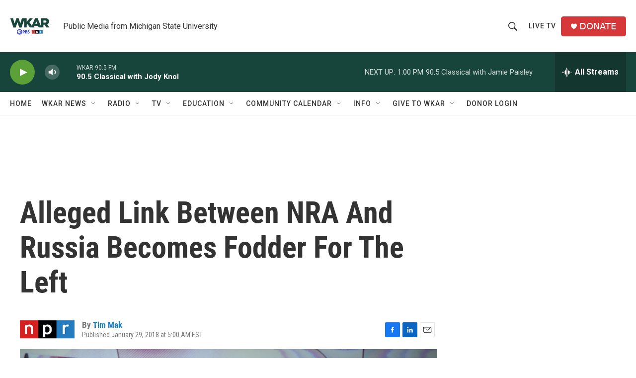

--- FILE ---
content_type: text/html; charset=utf-8
request_url: https://www.google.com/recaptcha/api2/aframe
body_size: 249
content:
<!DOCTYPE HTML><html><head><meta http-equiv="content-type" content="text/html; charset=UTF-8"></head><body><script nonce="LAjqMCJhOiCEayoQtRf0Aw">/** Anti-fraud and anti-abuse applications only. See google.com/recaptcha */ try{var clients={'sodar':'https://pagead2.googlesyndication.com/pagead/sodar?'};window.addEventListener("message",function(a){try{if(a.source===window.parent){var b=JSON.parse(a.data);var c=clients[b['id']];if(c){var d=document.createElement('img');d.src=c+b['params']+'&rc='+(localStorage.getItem("rc::a")?sessionStorage.getItem("rc::b"):"");window.document.body.appendChild(d);sessionStorage.setItem("rc::e",parseInt(sessionStorage.getItem("rc::e")||0)+1);localStorage.setItem("rc::h",'1769016406215');}}}catch(b){}});window.parent.postMessage("_grecaptcha_ready", "*");}catch(b){}</script></body></html>